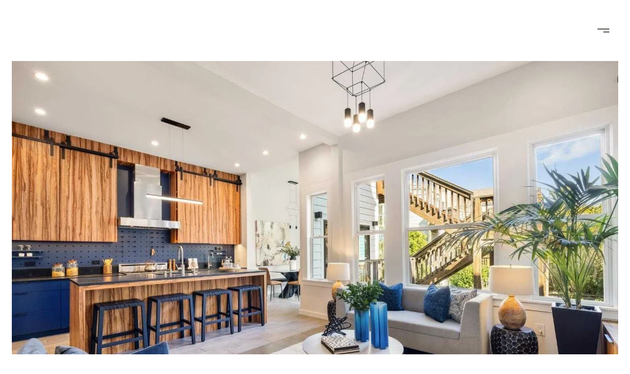

--- FILE ---
content_type: text/html; charset=utf-8
request_url: https://bss.luxurypresence.com/buttons/googleOneTap?companyId=52b22592-697c-47fa-88fa-85a2c68fec42&websiteId=7b49cc08-bbfe-4859-9a62-20464af2f8bc&pageId=d8f016a8-1bd2-46f6-ae5f-f1263a8f6549&sourceUrl=https%3A%2F%2Fwillowmar.com%2Fproperties%2F542-546-central-avenue-unit-544&pageMeta=%7B%22sourceResource%22%3A%22properties%22%2C%22pageElementId%22%3A%2283b9d66c-7bb4-494b-a697-2a767c53870e%22%2C%22pageQueryVariables%22%3A%7B%22property%22%3A%7B%22id%22%3A%2283b9d66c-7bb4-494b-a697-2a767c53870e%22%7D%2C%22properties%22%3A%7B%22relatedNeighborhoodPropertyId%22%3A%2283b9d66c-7bb4-494b-a697-2a767c53870e%22%2C%22sort%22%3A%22salesPrice%22%7D%2C%22neighborhood%22%3A%7B%7D%2C%22pressReleases%22%3A%7B%22propertyId%22%3A%2283b9d66c-7bb4-494b-a697-2a767c53870e%22%7D%7D%7D
body_size: 2832
content:
<style>
  html, body {margin: 0; padding: 0;}
</style>
<script src="https://accounts.google.com/gsi/client" async defer></script>
<script>
const parseURL = (url) => {
    const a = document.createElement('a');
    a.href = url;
    return a.origin;
}

const login = (token, provider, source)  => {
  const origin = (window.location != window.parent.location)
    ? parseURL(document.referrer)
    : window.location.origin;  
  const xhr = new XMLHttpRequest();
  xhr.responseType = 'json';
  xhr.onreadystatechange = function() {
    if (xhr.readyState === 4) {
      const response = xhr.response;
      const msg = {
        event: response.status,
        provider: provider,
        source: source,
        token: token
      }
      window.parent.postMessage(msg, origin);
    }
  }
  xhr.withCredentials = true;
  xhr.open('POST', `${origin}/api/v1/auth/login`, true);
  xhr.setRequestHeader("Content-Type", "application/json;charset=UTF-8");
  xhr.send(JSON.stringify({
    token,
    provider,
    source,
    websiteId: '7b49cc08-bbfe-4859-9a62-20464af2f8bc',
    companyId: '52b22592-697c-47fa-88fa-85a2c68fec42',
    pageId: 'd8f016a8-1bd2-46f6-ae5f-f1263a8f6549',
    sourceUrl: 'https://willowmar.com/properties/542-546-central-avenue-unit-544',
    pageMeta: '{"sourceResource":"properties","pageElementId":"83b9d66c-7bb4-494b-a697-2a767c53870e","pageQueryVariables":{"property":{"id":"83b9d66c-7bb4-494b-a697-2a767c53870e"},"properties":{"relatedNeighborhoodPropertyId":"83b9d66c-7bb4-494b-a697-2a767c53870e","sort":"salesPrice"},"neighborhood":{},"pressReleases":{"propertyId":"83b9d66c-7bb4-494b-a697-2a767c53870e"}}}',
    utm: '',
    referrer: ''
  }));
}

function getExpirationCookie(expiresInMiliseconds) {
  const tomorrow  = new Date(Date.now() + expiresInMiliseconds); // The Date object returns today's timestamp
  return `willowmar.com-SID=true; expires=${tomorrow.toUTCString()}; path=/; Secure; SameSite=None`;
}

function handleCredentialResponse(response) {
  document.cookie = getExpirationCookie(24 * 60 * 60 * 1000); // 1 day
  login(response.credential, 'GOOGLE', 'GOOGLE_SIGN_ON');
}

function handleClose() {
  const msg = {
    event: 'cancel',
    provider: 'GOOGLE',
    source: 'GOOGLE_SIGN_ON'
  }
  const origin = (window.location != window.parent.location)
    ? parseURL(document.referrer)
    : window.location.origin;
  window.parent.postMessage(msg, origin);
  document.cookie = getExpirationCookie(2 * 60 * 60 * 1000); // 2 hours
}

</script>
<div id="g_id_onload"
  data-client_id="673515100752-7s6f6j0qab4skl22cjpp7eirb2rjmfcg.apps.googleusercontent.com"
  data-callback="handleCredentialResponse"
  data-intermediate_iframe_close_callback="handleClose"
  data-state_cookie_domain = "willowmar.com"
  data-allowed_parent_origin="https://willowmar.com"
  data-skip_prompt_cookie="willowmar.com-SID"
  data-cancel_on_tap_outside="false"
></div>

--- FILE ---
content_type: application/javascript; charset=UTF-8
request_url: https://willowmar.com/cdn-cgi/challenge-platform/scripts/jsd/main.js
body_size: 9194
content:
window._cf_chl_opt={AKGCx8:'b'};~function(H6,nl,nf,nY,nN,nq,nx,ni,H0,H1){H6=z,function(n,H,Ha,H5,S,I){for(Ha={n:335,H:147,S:241,I:269,K:207,J:382,U:159,W:290,G:370,E:267,T:174},H5=z,S=n();!![];)try{if(I=-parseInt(H5(Ha.n))/1*(parseInt(H5(Ha.H))/2)+-parseInt(H5(Ha.S))/3+-parseInt(H5(Ha.I))/4+-parseInt(H5(Ha.K))/5*(parseInt(H5(Ha.J))/6)+-parseInt(H5(Ha.U))/7*(-parseInt(H5(Ha.W))/8)+parseInt(H5(Ha.G))/9*(parseInt(H5(Ha.E))/10)+parseInt(H5(Ha.T))/11,H===I)break;else S.push(S.shift())}catch(K){S.push(S.shift())}}(C,530535),nl=this||self,nf=nl[H6(314)],nY=function(Su,So,SA,ST,Sr,H7,H,S,I,K){return Su={n:262,H:276,S:193,I:258,K:190},So={n:183,H:153,S:268,I:327,K:268,J:387,U:309,W:217,G:268,E:211,T:273,b:340,A:222,o:248,y:327,P:238,m:377,Z:217,Q:327,k:396,M:268,F:376,j:285,g:377,s:268,l:247,f:220,Y:243,N:248,O:268},SA={n:393,H:208,S:263},ST={n:156,H:282,S:353,I:263,K:243,J:337,U:280,W:319,G:280,E:323,T:248,b:340,A:323,o:361,y:281,P:248,m:323,Z:386,Q:281,k:248,M:386,F:268,j:327,g:317,s:248,l:268,f:143,Y:348,N:275,O:280,a:319,L:247,D:351,e:351,c:281,V:248,d:210,h:166,R:210,x:377,i:248,v:373,X:347,B:173,C0:327,C1:162,C2:312,C3:259,C4:248,C5:323,C6:362,C7:251,C8:254,C9:191,CC:197,Cz:211,Cw:312,Ct:327,Cn:211,CH:341,CS:248,CI:346,CK:248,CJ:309,CU:218,CW:390,CG:196,CE:270,Cr:202,CT:396,Cb:285},Sr={n:322,H:246},H7=H6,H={'fgzqV':H7(Su.n),'vTPNf':function(J,U){return J>U},'WWHTa':function(J,U){return J<<U},'zBXHY':function(J,U){return J(U)},'ehnDU':function(J,U){return J|U},'iLYac':function(J,U){return J==U},'MIgUQ':function(J,U){return J(U)},'uiErH':function(J,U){return J>U},'nkFlh':function(J,U){return J|U},'jHOHx':function(J,U){return J&U},'KyzdR':function(J,U){return J==U},'sNGAU':H7(Su.H),'qcTUK':function(J,U){return J/U},'NhOny':function(J,U){return J-U},'yaDNv':function(J,U){return J==U},'Watrj':function(J,U){return J(U)},'ekVEC':function(J,U){return J-U},'CiaNp':function(J,U){return U==J},'APLMd':function(J,U){return J<U},'YEWGJ':function(J,U){return U|J},'QZBzY':function(J,U){return J!==U},'eLihC':function(J,U){return J===U},'WlasC':function(J,U){return J==U},'yxhmb':function(J,U){return J|U},'nPTDO':function(J,U){return J<<U},'zdSib':function(J,U){return J|U},'yRQhB':function(J,U){return J==U},'yabSu':H7(Su.S),'zJtgR':function(J,U){return J(U)},'sxyUW':function(J,U){return J==U},'LjROY':function(J,U){return J==U},'BJAMf':function(J,U){return J(U)},'NJdKt':function(J,U){return J>U},'VzqVm':function(J,U){return U&J},'EWWiF':function(J,U){return J(U)},'bpYyE':function(J,U){return J==U},'CoitS':function(J,U){return J*U},'gSsIE':function(J,U){return U!=J},'wkctQ':function(J,U){return U&J},'ElPIa':function(J,U){return J+U}},S=String[H7(Su.I)],I={'h':function(J,SE,H8,U,W){return SE={n:322,H:243},H8=H7,U={},U[H8(Sr.n)]=H[H8(Sr.H)],W=U,J==null?'':I.g(J,6,function(G,H9){return H9=H8,W[H9(SE.n)][H9(SE.H)](G)})},'g':function(J,U,W,HC,G,E,T,A,o,y,P,Z,Q,M,F,j,s,V,Y,N,O,R,x,i,X,B){if(HC=H7,G={},G[HC(ST.n)]=HC(ST.H),E=G,H[HC(ST.S)](null,J))return'';for(A={},o={},y='',P=2,Z=3,Q=2,M=[],F=0,j=0,s=0;s<J[HC(ST.I)];s+=1)if(Y=J[HC(ST.K)](s),Object[HC(ST.J)][HC(ST.U)][HC(ST.W)](A,Y)||(A[Y]=Z++,o[Y]=!0),N=y+Y,Object[HC(ST.J)][HC(ST.G)][HC(ST.W)](A,N))y=N;else{if(Object[HC(ST.J)][HC(ST.U)][HC(ST.W)](o,y)){if(256>y[HC(ST.E)](0)){for(T=0;T<Q;F<<=1,U-1==j?(j=0,M[HC(ST.T)](H[HC(ST.b)](W,F)),F=0):j++,T++);for(O=y[HC(ST.A)](0),T=0;8>T;F=H[HC(ST.o)](F,1)|O&1,j==H[HC(ST.y)](U,1)?(j=0,M[HC(ST.P)](W(F)),F=0):j++,O>>=1,T++);}else{for(O=1,T=0;T<Q;F=O|F<<1.06,j==U-1?(j=0,M[HC(ST.P)](W(F)),F=0):j++,O=0,T++);for(O=y[HC(ST.m)](0),T=0;16>T;F=O&1.15|F<<1,H[HC(ST.Z)](j,H[HC(ST.Q)](U,1))?(j=0,M[HC(ST.k)](H[HC(ST.b)](W,F)),F=0):j++,O>>=1,T++);}P--,H[HC(ST.M)](0,P)&&(P=Math[HC(ST.F)](2,Q),Q++),delete o[y]}else for(O=A[y],T=0;H[HC(ST.j)](T,Q);F=H[HC(ST.g)](F<<1,O&1.85),j==U-1?(j=0,M[HC(ST.s)](W(F)),F=0):j++,O>>=1,T++);y=(P--,H[HC(ST.S)](0,P)&&(P=Math[HC(ST.l)](2,Q),Q++),A[N]=Z++,String(Y))}if(H[HC(ST.f)]('',y)){if(HC(ST.Y)!==HC(ST.N)){if(Object[HC(ST.J)][HC(ST.O)][HC(ST.a)](o,y)){if(256>y[HC(ST.m)](0)){if(H[HC(ST.L)](HC(ST.D),HC(ST.e))){for(T=0;T<Q;F<<=1,j==H[HC(ST.c)](U,1)?(j=0,M[HC(ST.V)](W(F)),F=0):j++,T++);for(O=y[HC(ST.A)](0),T=0;8>T;F=1.7&O|F<<1.8,j==U-1?(j=0,M[HC(ST.V)](W(F)),F=0):j++,O>>=1,T++);}else J[HC(ST.d)]>=200&&U[HC(ST.d)]<300?T(HC(ST.h)):j(E[HC(ST.n)]+A[HC(ST.R)])}else{for(O=1,T=0;H[HC(ST.j)](T,Q);F=O|F<<1.21,H[HC(ST.x)](j,H[HC(ST.c)](U,1))?(j=0,M[HC(ST.i)](W(F)),F=0):j++,O=0,T++);for(O=y[HC(ST.m)](0),T=0;16>T;F=H[HC(ST.v)](H[HC(ST.X)](F,1),O&1),j==H[HC(ST.c)](U,1)?(j=0,M[HC(ST.i)](H[HC(ST.B)](W,F)),F=0):j++,O>>=1,T++);}P--,0==P&&(P=Math[HC(ST.l)](2,Q),Q++),delete o[y]}else for(O=A[y],T=0;H[HC(ST.C0)](T,Q);F=H[HC(ST.C1)](F<<1,1&O),j==U-1?(j=0,M[HC(ST.s)](W(F)),F=0):j++,O>>=1,T++);P--,H[HC(ST.C2)](0,P)&&Q++}else{if(H[HC(ST.C3)](256,CU[HC(ST.E)](0))){for(zG=0;zE<zr;zb<<=1,zo-1==zA?(zu=0,zy[HC(ST.C4)](zP(zm)),zZ=0):zQ++,zT++);for(V=zk[HC(ST.C5)](0),zM=0;H[HC(ST.C3)](8,zF);zp=H[HC(ST.o)](zg,1)|1&V,zl-1==zs?(zf=0,zY[HC(ST.C4)](H[HC(ST.B)](zN,zO)),za=0):zL++,V>>=1,zj++);}else{for(V=1,zD=0;ze<zc;zd=H[HC(ST.C6)](zh<<1,V),H[HC(ST.C7)](zq,zR-1)?(zx=0,zi[HC(ST.s)](H[HC(ST.C8)](zv,zX)),zB=0):w0++,V=0,zV++);for(V=w1[HC(ST.E)](0),w2=0;H[HC(ST.C9)](16,w3);w5=H[HC(ST.CC)](w6<<1.64,H[HC(ST.Cz)](V,1)),H[HC(ST.Cw)](w7,w8-1)?(w9=0,wC[HC(ST.i)](wz(ww)),wt=0):wn++,V>>=1,w4++);}zn--,zH==0&&(zS=zI[HC(ST.l)](2,zK),zJ++),delete zU[zW]}}for(O=2,T=0;H[HC(ST.Ct)](T,Q);F=H[HC(ST.C1)](F<<1,H[HC(ST.Cn)](O,1)),H[HC(ST.CH)](j,U-1)?(j=0,M[HC(ST.CS)](H[HC(ST.b)](W,F)),F=0):j++,O>>=1,T++);for(;;)if(F<<=1,H[HC(ST.Z)](j,U-1)){if(H[HC(ST.CI)]===H[HC(ST.CI)]){M[HC(ST.CK)](H[HC(ST.CJ)](W,F));break}else for(R=H[HC(ST.CU)][HC(ST.CW)]('|'),x=0;!![];){switch(R[x++]){case'0':i=K[HC(ST.CG)](H[HC(ST.CE)](J[HC(ST.Cr)](),1e3));continue;case'1':return!![];case'2':X=I();continue;case'3':if(H[HC(ST.CT)](i,X)>B)return![];continue;case'4':B=3600;continue}break}}else j++;return M[HC(ST.Cb)]('')},'j':function(J,Sb,Hw){return Sb={n:323},Hw=H7,H[Hw(SA.n)](null,J)?'':H[Hw(SA.H)]('',J)?null:I.i(J[Hw(SA.S)],32768,function(U,Ht){return Ht=Hw,J[Ht(Sb.n)](U)})},'i':function(J,U,W,Hn,G,E,T,A,o,y,P,Z,Q,M,F,j,Y,s){for(Hn=H7,G=[],E=4,T=4,A=3,o=[],Z=H[Hn(So.n)](W,0),Q=U,M=1,y=0;H[Hn(So.H)](3,y);G[y]=y,y+=1);for(F=0,j=Math[Hn(So.S)](2,2),P=1;P!=j;s=Q&Z,Q>>=1,Q==0&&(Q=U,Z=W(M++)),F|=(H[Hn(So.I)](0,s)?1:0)*P,P<<=1);switch(F){case 0:for(F=0,j=Math[Hn(So.K)](2,8),P=1;P!=j;s=H[Hn(So.J)](Z,Q),Q>>=1,0==Q&&(Q=U,Z=H[Hn(So.U)](W,M++)),F|=P*(0<s?1:0),P<<=1);Y=H[Hn(So.W)](S,F);break;case 1:for(F=0,j=Math[Hn(So.G)](2,16),P=1;P!=j;s=H[Hn(So.E)](Z,Q),Q>>=1,H[Hn(So.T)](0,Q)&&(Q=U,Z=H[Hn(So.b)](W,M++)),F|=H[Hn(So.A)](0<s?1:0,P),P<<=1);Y=S(F);break;case 2:return''}for(y=G[3]=Y,o[Hn(So.o)](Y);;){if(M>J)return'';for(F=0,j=Math[Hn(So.S)](2,A),P=1;j!=P;s=Q&Z,Q>>=1,Q==0&&(Q=U,Z=W(M++)),F|=(H[Hn(So.y)](0,s)?1:0)*P,P<<=1);switch(Y=F){case 0:for(F=0,j=Math[Hn(So.K)](2,8),P=1;H[Hn(So.P)](P,j);s=Q&Z,Q>>=1,H[Hn(So.m)](0,Q)&&(Q=U,Z=H[Hn(So.Z)](W,M++)),F|=(H[Hn(So.Q)](0,s)?1:0)*P,P<<=1);G[T++]=S(F),Y=H[Hn(So.k)](T,1),E--;break;case 1:for(F=0,j=Math[Hn(So.M)](2,16),P=1;j!=P;s=H[Hn(So.F)](Z,Q),Q>>=1,0==Q&&(Q=U,Z=H[Hn(So.b)](W,M++)),F|=(0<s?1:0)*P,P<<=1);G[T++]=S(F),Y=T-1,E--;break;case 2:return o[Hn(So.j)]('')}if(H[Hn(So.g)](0,E)&&(E=Math[Hn(So.s)](2,A),A++),G[Y])Y=G[Y];else if(H[Hn(So.l)](Y,T))Y=H[Hn(So.f)](y,y[Hn(So.Y)](0));else return null;o[Hn(So.N)](Y),G[T++]=y+Y[Hn(So.Y)](0),E--,y=Y,0==E&&(E=Math[Hn(So.O)](2,A),A++)}}},K={},K[H7(Su.K)]=I.h,K}(),nN=null,nq=nh(),nx={},nx[H6(364)]='o',nx[H6(212)]='s',nx[H6(154)]='u',nx[H6(310)]='z',nx[H6(195)]='n',nx[H6(287)]='I',nx[H6(152)]='b',ni=nx,nl[H6(199)]=function(H,S,I,K,IW,IU,IJ,II,HQ,J,W,G,E,T,A,o){if(IW={n:321,H:209,S:365,I:182,K:185,J:331,U:182,W:203,G:192,E:366,T:395,b:293,A:350,o:263,y:297,P:294,m:257,Z:175,Q:264,k:381,M:381},IU={n:146,H:272,S:226,I:242,K:394,J:228,U:350,W:263,G:381,E:265,T:233,b:232,A:235,o:326,y:333,P:369,m:261,Z:339,Q:250,k:318,M:164,F:187,j:286,g:355},IJ={n:186},II={n:337,H:280,S:319,I:248},HQ=H6,J={'KMfRh':HQ(IW.n),'jYdbS':function(y,P,Z,Q,M){return y(P,Z,Q,M)},'zLWuh':HQ(IW.H),'GMDbf':function(P,Z){return P<Z},'KcQRR':function(P,Z){return P+Z},'qepIc':function(y,P,Z,Q){return y(P,Z,Q)},'GAmEU':function(y,P){return y(P)},'qbYSl':HQ(IW.S),'LRTpm':function(y,P,Z){return y(P,Z)}},S===null||void 0===S)return K;for(W=nB(S),H[HQ(IW.I)][HQ(IW.K)]&&(W=W[HQ(IW.J)](H[HQ(IW.U)][HQ(IW.K)](S))),W=H[HQ(IW.W)][HQ(IW.G)]&&H[HQ(IW.E)]?H[HQ(IW.W)][HQ(IW.G)](new H[(HQ(IW.E))](W)):function(y,HM,P,j,s,Y,N,O,Z){if(HM=HQ,P={'TfFsD':J[HM(IU.n)],'itbpR':HM(IU.H),'pvZsW':function(Q,M,F,j,s){return Q(M,F,j,s)},'kmEXg':function(Q,M,F,j,s,HF){return HF=HM,J[HF(IJ.n)](Q,M,F,j,s)},'Xkvtd':J[HM(IU.S)]},HM(IU.I)!==HM(IU.K)){for(y[HM(IU.J)](),Z=0;J[HM(IU.U)](Z,y[HM(IU.W)]);y[Z]===y[J[HM(IU.G)](Z,1)]?y[HM(IU.E)](Z+1,1):Z+=1);return y}else try{return j=A[HM(IU.T)](P[HM(IU.b)]),j[HM(IU.A)]=P[HM(IU.o)],j[HM(IU.y)]='-1',o[HM(IU.P)][HM(IU.m)](j),s=j[HM(IU.Z)],Y={},Y=P[HM(IU.Q)](y,s,s,'',Y),Y=P(s,s[HM(IU.k)]||s[HM(IU.M)],'n.',Y),Y=P[HM(IU.F)](A,s,j[P[HM(IU.j)]],'d.',Y),Z[HM(IU.P)][HM(IU.g)](j),N={},N.r=Y,N.e=null,N}catch(L){return O={},O.r={},O.e=L,O}}(W),G='nAsAaAb'.split('A'),G=G[HQ(IW.T)][HQ(IW.b)](G),E=0;J[HQ(IW.A)](E,W[HQ(IW.o)]);T=W[E],A=J[HQ(IW.y)](nX,H,S,T),J[HQ(IW.P)](G,A)?(o='s'===A&&!H[HQ(IW.m)](S[T]),J[HQ(IW.Z)]===I+T?U(I+T,A):o||J[HQ(IW.Q)](U,J[HQ(IW.k)](I,T),S[T])):U(J[HQ(IW.M)](I,T),A),E++);return K;function U(y,P,Hk){Hk=HQ,Object[Hk(II.n)][Hk(II.H)][Hk(II.S)](K,P)||(K[P]=[]),K[P][Hk(II.I)](y)}},H0=H6(236)[H6(390)](';'),H1=H0[H6(395)][H6(293)](H0),nl[H6(249)]=function(H,S,IA,Ib,Hj,I,K,J,U,W,T,A,o,G){for(IA={n:306,H:204,S:274,I:181,K:391,J:229,U:150,W:277,G:201,E:263,T:306,b:229,A:277,o:283,y:248,P:288,m:338,Z:390,Q:391},Ib={n:306,H:204,S:274,I:181},Hj=H6,I={},I[Hj(IA.n)]=function(E,T){return E===T},I[Hj(IA.H)]=Hj(IA.S),I[Hj(IA.I)]=function(E,T){return E+T},I[Hj(IA.K)]=function(E,T){return E==T},I[Hj(IA.J)]=Hj(IA.U),I[Hj(IA.W)]=function(E,T){return E<T},K=I,J=Object[Hj(IA.G)](S),U=0;U<J[Hj(IA.E)];U++)if(K[Hj(IA.T)](Hj(IA.U),K[Hj(IA.b)])){if(W=J[U],W==='f'&&(W='N'),H[W]){for(G=0;K[Hj(IA.A)](G,S[J[U]][Hj(IA.E)]);-1===H[W][Hj(IA.o)](S[J[U]][G])&&(H1(S[J[U]][G])||H[W][Hj(IA.y)]('o.'+S[J[U]][G])),G++);}else H[W]=S[J[U]][Hj(IA.P)](function(E,Hp){return Hp=Hj,K[Hp(Ib.n)](K[Hp(Ib.H)],Hp(Ib.S))?K[Hp(Ib.I)]('o.',E):![]})}else for(T=Hj(IA.m)[Hj(IA.Z)]('|'),A=0;!![];){switch(T[A++]){case'0':o=o&A;continue;case'1':F|=j*(0<o?1:0);continue;case'2':g<<=1;continue;case'3':K[Hj(IA.Q)](0,P)&&(m=Z,Q=k(M++));continue;case'4':y>>=1;continue}break}},H3();function z(w,t,n,H){return w=w-142,n=C(),H=n[w],H}function nR(I,K,I3,Hy,J,U,W,G,E,T,b,A,o,y,P){if(I3={n:388,H:328,S:379,I:144,K:234,J:390,U:176,W:292,G:216,E:292,T:289,b:292,A:289,o:389,y:292,P:206,m:354,Z:165,Q:171,k:302,M:371,F:291,j:145,g:190,s:320,l:313,f:344,Y:292,N:225,O:343,a:231,L:157,D:334,e:342,c:215},Hy=H6,J={'aCvUX':function(m,Z){return m(Z)},'smbFV':function(m,Z){return m+Z},'zrIlv':Hy(I3.n)},!J[Hy(I3.H)](ne,0))return![];W=(U={},U[Hy(I3.S)]=I,U[Hy(I3.I)]=K,U);try{for(G=Hy(I3.K)[Hy(I3.J)]('|'),E=0;!![];){switch(G[E++]){case'0':b=(T={},T[Hy(I3.U)]=nl[Hy(I3.W)][Hy(I3.U)],T[Hy(I3.G)]=nl[Hy(I3.E)][Hy(I3.G)],T[Hy(I3.T)]=nl[Hy(I3.b)][Hy(I3.A)],T[Hy(I3.o)]=nl[Hy(I3.y)][Hy(I3.P)],T[Hy(I3.m)]=nq,T);continue;case'1':o[Hy(I3.Z)]=2500;continue;case'2':A={},A[Hy(I3.Q)]=W,A[Hy(I3.k)]=b,A[Hy(I3.M)]=Hy(I3.F),o[Hy(I3.j)](nY[Hy(I3.g)](A));continue;case'3':o=new nl[(Hy(I3.s))]();continue;case'4':y=J[Hy(I3.l)](Hy(I3.f),nl[Hy(I3.Y)][Hy(I3.N)])+Hy(I3.O)+P.r+Hy(I3.a);continue;case'5':P=nl[Hy(I3.L)];continue;case'6':o[Hy(I3.D)](J[Hy(I3.e)],y);continue;case'7':o[Hy(I3.c)]=function(){};continue}break}}catch(m){}}function nv(n,H,I4,HP){return I4={n:359,H:337,S:367,I:319,K:283,J:305},HP=H6,H instanceof n[HP(I4.n)]&&0<n[HP(I4.n)][HP(I4.H)][HP(I4.S)][HP(I4.I)](H)[HP(I4.K)](HP(I4.J))}function nX(n,H,S,I9,Hm,I,K,J,U,W){for(I9={n:142,H:253,S:390,I:203,K:214,J:364,U:278,W:172,G:219,E:214,T:178,b:203,A:298},Hm=H6,I={'SUCzB':function(G,E){return G==E},'wYjTJ':function(G,E){return G==E},'wvymx':Hm(I9.n),'vrbOn':function(G,E,T){return G(E,T)}},K=Hm(I9.H)[Hm(I9.S)]('|'),J=0;!![];){switch(K[J++]){case'0':if(U===n[Hm(I9.I)])return'D';continue;case'1':if(!0===U)return'T';continue;case'2':if(I[Hm(I9.K)](null,U))return void 0===U?'u':'x';continue;case'3':if(I[Hm(I9.K)](Hm(I9.J),typeof U))try{if(I[Hm(I9.U)](I[Hm(I9.W)],typeof U[Hm(I9.G)]))return U[Hm(I9.G)](function(){}),'p'}catch(G){}continue;case'4':if(U===!1)return'F';continue;case'5':continue;case'6':try{U=H[S]}catch(E){return'i'}continue;case'7':W=typeof U;continue;case'8':return I[Hm(I9.E)](Hm(I9.n),W)?I[Hm(I9.T)](nv,n,U)?'N':'f':ni[W]||'?';case'9':if(n[Hm(I9.b)][Hm(I9.A)](U))return'a';continue}break}}function nB(n,IC,HZ,H){for(IC={n:331,H:201,S:271},HZ=H6,H=[];null!==n;H=H[HZ(IC.n)](Object[HZ(IC.H)](n)),n=Object[HZ(IC.S)](n));return H}function nD(SY,HJ,n,H){if(SY={n:325,H:224,S:230},HJ=H6,n={'deBjj':function(S,I){return S(I)},'NRnpT':function(S,I,K){return S(I,K)},'TDwFu':function(S,I){return S*I}},H=na(),H===null)return;nN=(nN&&n[HJ(SY.n)](clearTimeout,nN),n[HJ(SY.H)](setTimeout,function(){nO()},n[HJ(SY.S)](H,1e3)))}function nO(n,SQ,Sm,HH,H,S){if(SQ={n:166,H:244,S:142,I:198,K:372,J:179,U:198,W:219,G:219,E:184},Sm={n:244,H:189,S:155,I:380,K:330},HH=H6,H={'ygxOW':HH(SQ.n),'tUERN':HH(SQ.H),'pIOZP':function(I,K){return K===I},'tkejm':HH(SQ.S),'nFFtI':function(I){return I()},'cyCAt':HH(SQ.I)},S=H[HH(SQ.K)](H2),nd(S.r,function(I,HS){HS=HH,HS(Sm.n)===H[HS(Sm.H)]?(H[HS(Sm.S)](typeof n,H[HS(Sm.I)])&&n(I),nD()):H(H[HS(Sm.K)])}),S.e){if(H[HH(SQ.J)]!==HH(SQ.U)){if(HH(SQ.S)==typeof S[HH(SQ.W)])return K[HH(SQ.G)](function(){}),'p'}else nR(HH(SQ.E),S.e)}}function H3(Il,Is,Ip,Hs,n,H,S,I,K){if(Il={n:149,H:157,S:266,I:169,K:296,J:375,U:300,W:260,G:180,E:299,T:170,b:158},Is={n:356,H:169,S:296,I:170},Ip={n:378,H:160,S:167,I:263},Hs=H6,n={'dFJdj':function(J,U){return J==U},'iChOu':function(J,U,W){return J(U,W)},'HUcoP':function(J,U){return J!==U},'QeegP':function(J,U){return J!==U},'fEjlL':function(J){return J()},'dlaje':function(J){return J()},'GeXXU':function(J,U){return J===U},'bSNsw':Hs(Il.n)},H=nl[Hs(Il.H)],!H)return;if(!n[Hs(Il.S)](nV))return;if(S=![],I=function(Ij,IF,Hl){if(Ij={n:357},IF={n:323},Hl=Hs,!S){if(n[Hl(Ip.n)](Hl(Ip.H),Hl(Ip.H)))return n[Hl(Ip.S)](null,J)?'':''==U?null:W.i(G[Hl(Ip.I)],32768,function(A,Hf){return Hf=Hl,T[Hf(IF.n)](A)});else{if(S=!![],!nV())return;nO(function(U,HY){HY=Hl,n[HY(Ij.n)](H4,H,U)})}}},nf[Hs(Il.I)]!==Hs(Il.K))n[Hs(Il.J)](I);else if(nl[Hs(Il.U)])nf[Hs(Il.U)](Hs(Il.W),I);else if(n[Hs(Il.G)](Hs(Il.n),n[Hs(Il.E)]))K=nf[Hs(Il.T)]||function(){},nf[Hs(Il.T)]=function(HN){HN=Hs,K(),n[HN(Is.n)](nf[HN(Is.H)],HN(Is.S))&&(nf[HN(Is.I)]=K,I())};else return S[Hs(Il.b)]()<I}function ne(n,SN,HU){return SN={n:158},HU=H6,Math[HU(SN.n)]()<n}function na(SF,HI,H,S,I,K){return SF={n:324,H:336,S:195,I:151,K:157,J:151,U:385,W:385},HI=H6,H={},H[HI(SF.n)]=function(J,U){return U!==J},H[HI(SF.H)]=HI(SF.S),H[HI(SF.I)]=function(J,U){return J<U},S=H,I=nl[HI(SF.K)],!I?null:(K=I.i,S[HI(SF.n)](typeof K,S[HI(SF.H)])||S[HI(SF.J)](K,30))?S[HI(SF.n)](HI(SF.U),HI(SF.W))?void 0:null:K}function nh(SB,Hu){return SB={n:349,H:349},Hu=H6,crypto&&crypto[Hu(SB.n)]?crypto[Hu(SB.H)]():''}function C(IN){return IN='dlaje,wkctQ,WlasC,HUcoP,AdeF3,tkejm,KcQRR,1806vUrsEn,stringify,xhr-error,BsPsG,CiaNp,VzqVm,POST,pkLOA2,split,UtkVg,Njdlt,sxyUW,bIwRI,includes,NhOny,function,QZBzY,TYlZ6,send,KMfRh,5054byjNau,vwCJT,qXWOE,xQdxW,uMPjA,boolean,NJdKt,undefined,pIOZP,WuVfu,__CF$cv$params,random,25697arlLaY,PwXub,event,zdSib,href,navigator,timeout,success,dFJdj,onerror,readyState,onreadystatechange,errorInfoObject,wvymx,zBXHY,12781736hfebMP,qbYSl,CnwA5,detail,vrbOn,cyCAt,GeXXU,UZPaW,Object,BJAMf,error on cf_chl_props,getOwnPropertyNames,jYdbS,kmEXg,3|4|0|1|2,tUERN,btiCWwOSHSR,uiErH,from,jYygJ,onload,number,floor,nkFlh,DSLWJ,pRIb1,fvKht,keys,now,Array,KIUKN,tEztL,aUjz8,570WPqqHa,LjROY,contentDocument,status,jHOHx,string,qlnmw,SUCzB,ontimeout,SSTpq3,EWWiF,sNGAU,catch,ElPIa,log,CoitS,WcSVz,NRnpT,AKGCx8,zLWuh,CfJBv,sort,PmZWZ,TDwFu,/invisible/jsd,TfFsD,createElement,5|4|3|6|1|7|0|2,style,_cf_chl_opt;JJgc4;PJAn2;kJOnV9;IWJi4;OHeaY1;DqMg0;FKmRv9;LpvFx1;cAdz2;PqBHf2;nFZCC5;ddwW5;pRIb1;rxvNi8;RrrrA2;erHi9,cloudflare-invisible,gSsIE,yQllH,parent,1596303UnnJSF,mRpkU,charAt,GSngs,dfGfA,fgzqV,eLihC,push,rxvNi8,pvZsW,iLYac,UxXkY,5|6|2|3|9|0|1|4|7|8,MIgUQ,postMessage,jDKhw,isNaN,fromCharCode,vTPNf,DOMContentLoaded,appendChild,17JSznUsX2KP6p9VO-NRmegcx5I+BGitECM3bZ0vjWFo84hLuQlYAfTDwqk$Haydr,length,LRTpm,splice,fEjlL,939970yBPtfJ,pow,331444HYVFGC,qcTUK,getPrototypeOf,display: none,bpYyE,harhi,wWbLJ,4|2|0|3|1,CNSAc,wYjTJ,YfUHK,hasOwnProperty,ekVEC,http-code:,indexOf,error,join,Xkvtd,bigint,map,LRmiB4,344UcOJqx,jsd,_cf_chl_opt,bind,GAmEU,NMabS,loading,qepIc,isArray,bSNsw,addEventListener,zPHOw,chctx,qoMvT,GAwzT,[native code],bRAzh,LJFoy,WDSiv,zJtgR,symbol,sid,KyzdR,smbFV,document,/jsd/oneshot/d251aa49a8a3/0.3666098208330298:1769653595:xh6nvwOS4IMfs2c3yXmra9ABgGNGEUSAzhrbxsLYfPg/,bdMhT,YEWGJ,clientInformation,call,XMLHttpRequest,iframe,dIemL,charCodeAt,gjasy,deBjj,itbpR,APLMd,aCvUX,location,ygxOW,concat,VPTRW,tabIndex,open,167XPpojs,zUlao,prototype,0|4|3|1|2,contentWindow,Watrj,yRQhB,zrIlv,/b/ov1/0.3666098208330298:1769653595:xh6nvwOS4IMfs2c3yXmra9ABgGNGEUSAzhrbxsLYfPg/,/cdn-cgi/challenge-platform/h/,JPupr,yabSu,nPTDO,LhOUc,randomUUID,GMDbf,ZiEZq,10|3|6|0|1|7|8|2|9|5|4,yaDNv,JBxy9,removeChild,QeegP,iChOu,VaYqT,Function,dypzy,WWHTa,ehnDU,qaBfg,object,d.cookie,Set,toString,api,body,27pKVDYN,source,nFFtI,yxhmb,aaCZR'.split(','),C=function(){return IN},C()}function H4(I,K,IY,HO,J,U,W,G){if(IY={n:213,H:345,S:166,I:279,K:284,J:368,U:213,W:345,G:371,E:237,T:311,b:161,A:166,o:240,y:255,P:371,m:237,Z:311,Q:161,k:177,M:240,F:255},HO=H6,J={},J[HO(IY.n)]=function(E,T){return T===E},J[HO(IY.H)]=HO(IY.S),J[HO(IY.I)]=HO(IY.K),U=J,!I[HO(IY.J)])return;U[HO(IY.U)](K,U[HO(IY.W)])?(W={},W[HO(IY.G)]=HO(IY.E),W[HO(IY.T)]=I.r,W[HO(IY.b)]=HO(IY.A),nl[HO(IY.o)][HO(IY.y)](W,'*')):(G={},G[HO(IY.P)]=HO(IY.m),G[HO(IY.Z)]=I.r,G[HO(IY.Q)]=U[HO(IY.I)],G[HO(IY.k)]=K,nl[HO(IY.M)][HO(IY.F)](G,'*'))}function nc(SO,HW,n){return SO={n:157,H:196},HW=H6,n=nl[HW(SO.n)],Math[HW(SO.H)](+atob(n.t))}function nV(SL,HG,H,S,I,K,J,U,W){for(SL={n:252,H:188,S:308,I:252,K:390,J:196,U:202,W:308},HG=H6,H={},H[HG(SL.n)]=HG(SL.H),H[HG(SL.S)]=function(G,E){return G>E},S=H,I=S[HG(SL.I)][HG(SL.K)]('|'),K=0;!![];){switch(I[K++]){case'0':J=Math[HG(SL.J)](Date[HG(SL.U)]()/1e3);continue;case'1':if(S[HG(SL.W)](J-W,U))return![];continue;case'2':return!![];case'3':U=3600;continue;case'4':W=nc();continue}break}}function nL(Sp,HK,H,S){return Sp={n:358},HK=H6,H={},H[HK(Sp.n)]=function(I,K){return I!==K},S=H,S[HK(Sp.n)](na(),null)}function H2(Iu,Hg,S,I,K,J,U,W,G,E){S=(Iu={n:272,H:209,S:321,I:352,K:390,J:369,U:261,W:339,G:392,E:318,T:164,b:235,A:295,o:355,y:333,P:227,m:233,Z:374},Hg=H6,{'Njdlt':function(T,b,A,o,y){return T(b,A,o,y)},'NMabS':Hg(Iu.n),'CfJBv':Hg(Iu.H),'aaCZR':Hg(Iu.S)});try{for(I=Hg(Iu.I)[Hg(Iu.K)]('|'),K=0;!![];){switch(I[K++]){case'0':nf[Hg(Iu.J)][Hg(Iu.U)](G);continue;case'1':J=G[Hg(Iu.W)];continue;case'2':W=S[Hg(Iu.G)](pRIb1,J,J[Hg(Iu.E)]||J[Hg(Iu.T)],'n.',W);continue;case'3':G[Hg(Iu.b)]=S[Hg(Iu.A)];continue;case'4':return U={},U.r=W,U.e=null,U;case'5':nf[Hg(Iu.J)][Hg(Iu.o)](G);continue;case'6':G[Hg(Iu.y)]='-1';continue;case'7':W={};continue;case'8':W=S[Hg(Iu.G)](pRIb1,J,J,'',W);continue;case'9':W=S[Hg(Iu.G)](pRIb1,J,G[S[Hg(Iu.P)]],'d.',W);continue;case'10':G=nf[Hg(Iu.m)](S[Hg(Iu.Z)]);continue}break}}catch(T){return E={},E.r={},E.e=T,E}}function nd(n,H,SX,Sv,Si,Sx,SR,Sq,HE,S,I,K,J){SX={n:148,H:344,S:315,I:157,K:221,J:292,U:320,W:334,G:388,E:239,T:245,b:292,A:225,o:223,y:368,P:165,m:215,Z:194,Q:168,k:329,M:163,F:329,j:368,g:145,s:190,l:383},Sv={n:205,H:303,S:360,I:157,K:195,J:301,U:332,W:384},Si={n:363},Sx={n:210,H:166,S:316,I:304,K:200,J:256,U:282},SR={n:307},Sq={n:165},HE=H6,S={'LJFoy':function(U,W){return U(W)},'bdMhT':function(U,W){return W===U},'qaBfg':function(U,W){return U<W},'tEztL':function(U,W){return U===W},'qoMvT':HE(SX.n),'VPTRW':function(U,W){return U(W)},'yQllH':function(U,W){return U+W},'dfGfA':HE(SX.H),'WcSVz':HE(SX.S)},I=nl[HE(SX.I)],console[HE(SX.K)](nl[HE(SX.J)]),K=new nl[(HE(SX.U))](),K[HE(SX.W)](HE(SX.G),S[HE(SX.E)](S[HE(SX.T)],nl[HE(SX.b)][HE(SX.A)])+S[HE(SX.o)]+I.r),I[HE(SX.y)]&&(K[HE(SX.P)]=5e3,K[HE(SX.m)]=function(Hr){Hr=HE,H(Hr(Sq.n))}),K[HE(SX.Z)]=function(Hb,U){Hb=HE,U={'jDKhw':function(W,G,HT){return HT=z,S[HT(SR.n)](W,G)}},K[Hb(Sx.n)]>=200&&K[Hb(Sx.n)]<300?H(Hb(Sx.H)):S[Hb(Sx.S)](Hb(Sx.I),Hb(Sx.K))?U[Hb(Sx.J)](S,I):H(Hb(Sx.U)+K[Hb(Sx.n)])},K[HE(SX.Q)]=function(Ho,U,G,E){if(Ho=HE,U={'zPHOw':function(W,G,HA){return HA=z,S[HA(Si.n)](W,G)}},S[Ho(Sv.n)](S[Ho(Sv.H)],Ho(Sv.S)))return G=H[Ho(Sv.I)],!G?null:(E=G.i,typeof E!==Ho(Sv.K)||U[Ho(Sv.J)](E,30))?null:E;else S[Ho(Sv.U)](H,Ho(Sv.W))},J={'t':nc(),'lhr':nf[HE(SX.k)]&&nf[HE(SX.k)][HE(SX.M)]?nf[HE(SX.F)][HE(SX.M)]:'','api':I[HE(SX.j)]?!![]:![],'c':nL(),'payload':n},K[HE(SX.g)](nY[HE(SX.s)](JSON[HE(SX.l)](J)))}}()